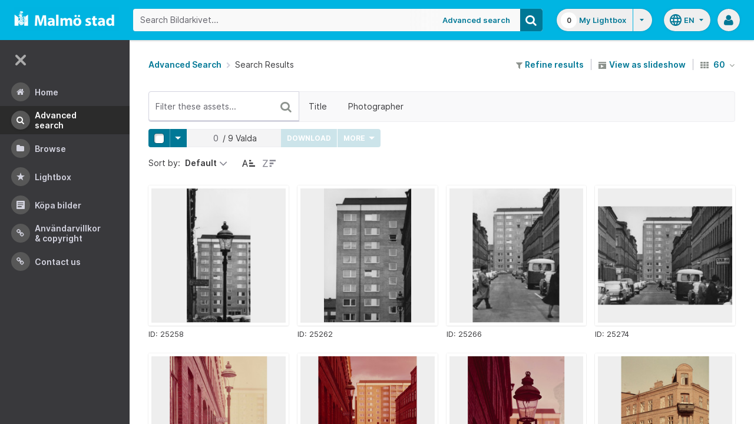

--- FILE ---
content_type: text/html;charset=UTF-8
request_url: https://bildarkivet.malmo.se/asset-bank/action/search?attribute_701=kvarter+Daniel
body_size: 18811
content:








	


<!doctype html>

<!-- Website designed and developed by Bright, www.assetbank.co.uk -->




	
	
		
	











	




<html lang="en" dir="ltr" class="no-js  body--full-width languages-on nav-expanded"> <!--<![endif]-->

















	















<head>
	<title>Bildarkivet | Search Results</title>
	

















		
		
		




























	
	
	
	<meta charset="utf-8" />
	<meta http-equiv="X-UA-Compatible" content="IE=edge,chrome=1">
	<meta name="viewport" content="width=device-width, initial-scale=1.0">

    

	<link rel="stylesheet" type="text/css" media="all" href="/asset-bank/css-cached/N1809780698/css/mainBundle.css" />


	
	
		
		
            <link rel="stylesheet" type="text/css" media="all" href="/asset-bank/css-cached/1206040921/css/standard/colour-scheme.css" />

		
	
	<link rel="stylesheet" type="text/css" media="all" href="/asset-bank/css-cached/1971869286/css/standard/colour-scheme-override.css" />


	<script type="text/javascript" src="/asset-bank/js-cached/1841053887/js/lib-core.js" ></script>

	<script type="text/javascript" src="/asset-bank/js-cached/N716447178/js/jquery-bundle.js" ></script>

	<link rel="stylesheet" type="text/css" media="all" href="/asset-bank/css-cached/N166730662/css/standard/jquery-ui.css" />

    <script type="text/javascript" src="/asset-bank/js-cached/431283069/js/bright-core.js" ></script>


	
   	<script type="text/javascript">
		// Global variable to store date format from app setting (used in datepicker javascript)
		var jqDateFormats = {
			'standard' : 'dd/mm/yy',
			'yearMonth' : 'mm/yy'
		};

		var csrfToken = "UILv1Sl9CGnGv92PsUY2";
		var springCsrfToken = "a8ae2678-74bf-454b-8a42-cdb81bf85cb8";
		var contextUrl = window.location.origin + "/asset-bank";

		
		
		
		
		// when dom ready
		$j(function() {
			
				//initialise quick search autocomplete - BB-AutoComplete - hide this if quicksearch autocomplete disabled!
				if ($j('#searchKeywords').length>0) {
					//initialise jquery autocompleter on search field:
					initJQAutocompleter($j('#searchKeywords'), "");
				}	
			
      		
      		//Initialise toggleable elements
			clickToggle.init();
			navTooltips.init(true, 'ltr');

			
    			outlineFocus.init();
			
		});


	</script>

	<!-- Meta tags -->
	<meta name="keywords" content="Asset Bank" />
<meta name="description" content="Asset Bank" />







	<!-- Global Analytics using analytics.js -->
	<script>
      (function(i,s,o,g,r,a,m){i['GoogleAnalyticsObject']=r;i[r]=i[r]||function(){
        (i[r].q=i[r].q||[]).push(arguments)},i[r].l=1*new Date();a=s.createElement(o),
          m=s.getElementsByTagName(o)[0];a.async=1;a.src=g;m.parentNode.insertBefore(a,m)
      })(window,document,'script','https://www.google-analytics.com/analytics.js','ga');

      ga('create', 'UA-105250946-1', 'auto');
      ga('send', 'pageview');
	</script>





	

	
		
	
	

	
		
		
		
		
		
			
			
			
				
			
		
	
	
	
	

	
	<script type="text/javascript">
		
		function showLoadingMessage() {
			//Create loading message
			var $loadingDialogHTML = $j('<div id="loadingDialog" class="modal modal-show modal--xsmall"><div class="modal-dialog"><div class="modal-content"><div class="modal-body"><div class="modal-loading"><div class="load-spinner"></div><span class="modal-loading__text">Loading assets into workbench...</span></div></div></div></div></div>');
			//Insert in the DOM and launch as a bootstrap modal
			$loadingDialogHTML.appendTo($('body'));
		}

	</script>

<script>NS_CSM_td=294735394;NS_CSM_pd=275116665;NS_CSM_u="/clm10";NS_CSM_col="AAAAAAVnqXKsbIfwjvq9AE0agKNJlgD5MFAEy1SL3PfwrpMEC90z71yhy61cIqZHXUSG4YZLI+h/fUwE5WfpfQee6Oae";</script><script type="text/javascript">function sendTimingInfoInit(){setTimeout(sendTimingInfo,0)}function sendTimingInfo(){var wp=window.performance;if(wp){var c1,c2,t;c1=wp.timing;if(c1){var cm={};cm.ns=c1.navigationStart;if((t=c1.unloadEventStart)>0)cm.us=t;if((t=c1.unloadEventEnd)>0)cm.ue=t;if((t=c1.redirectStart)>0)cm.rs=t;if((t=c1.redirectEnd)>0)cm.re=t;cm.fs=c1.fetchStart;cm.dls=c1.domainLookupStart;cm.dle=c1.domainLookupEnd;cm.cs=c1.connectStart;cm.ce=c1.connectEnd;if((t=c1.secureConnectionStart)>0)cm.scs=t;cm.rqs=c1.requestStart;cm.rss=c1.responseStart;cm.rse=c1.responseEnd;cm.dl=c1.domLoading;cm.di=c1.domInteractive;cm.dcls=c1.domContentLoadedEventStart;cm.dcle=c1.domContentLoadedEventEnd;cm.dc=c1.domComplete;if((t=c1.loadEventStart)>0)cm.ls=t;if((t=c1.loadEventEnd)>0)cm.le=t;cm.tid=NS_CSM_td;cm.pid=NS_CSM_pd;cm.ac=NS_CSM_col;var xhttp=new XMLHttpRequest();if(xhttp){var JSON=JSON||{};JSON.stringify=JSON.stringify||function(ob){var t=typeof(ob);if(t!="object"||ob===null){if(t=="string")ob='"'+ob+'"';return String(ob);}else{var n,v,json=[],arr=(ob&&ob.constructor==Array);for(n in ob){v=ob[n];t=typeof(v);if(t=="string")v='"'+v+'"';else if(t=="object"&&v!==null)v=JSON.stringify(v);json.push((arr?"":'"'+n+'":')+String(v));}return(arr?"[":"{")+String(json)+(arr?"]":"}");}};xhttp.open("POST",NS_CSM_u,true);xhttp.send(JSON.stringify(cm));}}}}if(window.addEventListener)window.addEventListener("load",sendTimingInfoInit,false);else if(window.attachEvent)window.attachEvent("onload",sendTimingInfoInit);else window.onload=sendTimingInfoInit;</script></head>


	
		
	
	



<body id="resultsPage" class="full-width">
	
    


















	

	
		
		<a href="#main-content" class="layout__skip">Skip to main content</a>

		<div class="layout">
			<div class="layout__header">
				


















		
		
		
		
		
		
		   
			
				
			

			


			
            
			
       	  	

			
















<div id="topStrip" class="js-top-strip">
	<!-- coloured strip at top of screen -->
	
</div>


			<!-- Using full width home page -->
			
				
					




<header class="header js-header header--logged-out">

	<a class="header__nav-toggle js-nev-toggle inverted-focus is-on" 
		data-element="js-nev" 
		data-secondary-element="html" 
		data-secondary-class="nav-expanded" 
		data-remember-url="../action/mainNavOpen" 
		aria-label="Main menu"
		role="button"
		href="#"
	>
		<svg xmlns="http://www.w3.org/2000/svg" width="24" height="24" viewBox="0 0 24 24">
			<path fill="none" d="M0 0h24v24H0V0z"/>
			<path fill="currentColor" d="M4 18h16c.55 0 1-.45 1-1s-.45-1-1-1H4c-.55 0-1 .45-1 1s.45 1 1 1zm0-5h16c.55 0 1-.45 1-1s-.45-1-1-1H4c-.55 0-1 .45-1 1s.45 1 1 1zM3 7c0 .55.45 1 1 1h16c.55 0 1-.45 1-1s-.45-1-1-1H4c-.55 0-1 .45-1 1z"/>
		</svg>
	</a>
	
	<!-- Include logo -->
	<div class="header__logo-container js-header-logo-cont clearfix">
		





	
	
		
		
			
			
			
				
			
		
		
		<a href="/asset-bank/action/viewHome"><img src="/asset-bank/images/standard/malmo.png" alt="Malmo" class="logo" id="logoHomeLink" /></a>
		
	


	</div>

	
		<div class="header__search js-header-search-form">
			

















	









<script type="text/javascript">
	
	 
		
		
			var defaultUrl = '../action/keywordChooser';
		
	

	var isEditingKeywords; 

	// If the keyword picker popup was opened to edit keywords on an asset detail page
	if(getUrlParameter('isEditKeyword') === 'true'){
		isEditingKeywords = true; 
	}

	/*
		Open the chooser window
	*/
	function openKeywordChooser(bExpired, lCategoryTypeId, lAttributeId, iIndex, sDefaultFilter, isEditKeyword)
	{

		if (typeof chooserwindow != 'undefined')
		{
			//chooserwindow.close();
		}
	
		sUrl = defaultUrl + '?categoryTypeId=' + lCategoryTypeId + '&attributeId=' + lAttributeId + '&isEditKeyword='+isEditKeyword;
		
		if(iIndex>0)
		{
			sUrl += '&index='+iIndex;
		}
	
		if (bExpired)
		{
			sUrl += '&expired=true';
		}
	
		if (sDefaultFilter != "" && typeof sDefaultFilter != 'undefined')
		{
			sUrl = sUrl + "&filter=" + sDefaultFilter;
		}

	    chooserwindow = open(sUrl, 'keywordwindow', 'resizable=yes,width=825,height=555,left=100,top=30,scrollbars=yes');
		chooserwindow.opener = self;
	}
	
	/*
		Open the Master list
	*/
	function openMasterList(lCategoryTypeId)
	{
		if (typeof listwindow != 'undefined')
		{
			//listwindow.close();
		}
	
		sUrl = '../action/viewAddKeywordPopup?categoryTypeId='+lCategoryTypeId;
	
		listwindow=open(sUrl,'listwindow','resizable=yes,width=825,height=555,left=100,top=30,scrollbars=yes');
		listwindow.location.href = sUrl;
		if (listwindow == null) 
		{
			listwindow.opener = self;
		}
	
	}
	
	
	/*
		Enable/disable buttons as appropriate.
	*/
	function showAddControls(a_sKeywordsField, a_sDelim)
	{
		
		// If editing keywords, use the textarea
		if(isEditingKeywords && hasKeywordsTextArea(a_sKeywordsField)){
			var sKeywords = window.opener.$('.js-keyword-textarea-'+a_sKeywordsField).val();
		}
		else {
			// Read the current keywords string
			var sKeywords = opener.document.getElementById(a_sKeywordsField).value;
		}
	
		// Tokenize 
		var aKeywords = tokenize(sKeywords, a_sDelim);	

		// Disable appropriate buttons
		var aButtons = document.getElementsByName("addbutton");	

		if (typeof aButtons == 'object')
		{
			for (i=0; i < aButtons.length; i++)
			{
				var button = aButtons[i];
				var b = isInList(aButtons[i].id, aKeywords);
				
				if (b)
				{
					button.disabled = "true"
					
					// Firefox
					button.className = "inactive";
				}
			}	
		}
	
	}
	
	
	/*
		Tokenize the given string into an array of words.
		This is a copy of the logic in TaxonomyManager.tokenize.
	*/
	function tokenize(a_sWords, a_sDelim)
	{
		var aWords = a_sWords.split(a_sDelim);
		return aWords;
	}
	
	
	/*
		Return true if the given word is in the list.
	*/
	function isInList(a_sWord, a_aWordList)
	{
		var b = false;
		
		if (typeof a_aWordList == 'object')
		{
			for (var i=0; i < a_aWordList.length; i++)
			{
				if ( a_sWord.toLowerCase() == a_aWordList[i].toLowerCase() )
				{
					b = true;
				}
			}
		}
		return b;
	}
	
	function getUrlParameter(sParam) {
	    var sPageURL = decodeURIComponent(window.location.search.substring(1)),
	        sURLVariables = sPageURL.split('&'),
	        sParameterName,
	        i;

	    for (i = 0; i < sURLVariables.length; i++) {
	        sParameterName = sURLVariables[i].split('=');

	        if (sParameterName[0] === sParam) {
	            return sParameterName[1] === undefined ? true : sParameterName[1];
	        }
	    }
	}

	function addKeyword(a_lAttributeId, a_sWord, a_sDelim, iIndex)
	{	

		var a_sKeywordsField,
		    sKeywords,
		    aKeywords;

		if (a_lAttributeId > 0)
		{
			a_sKeywordsField = "field" + a_lAttributeId;

			if(iIndex>0)
			{
				a_sKeywordsField += "_" + iIndex;
			}
		}
		else
		{
			a_sKeywordsField = "keywords_field";
		}

		if(isEditingKeywords && hasKeywordsTextArea(a_sKeywordsField)){
			// Get the variables from the textarea as opposed to the search input
			sKeywords = window.opener.$('.js-keyword-textarea-'+a_sKeywordsField).val();
		}
		else {
			a_sWord = "\"" + a_sWord + "\"";
			// Append the keyword directly to the field on the opener
			sKeywords = opener.document.getElementById(a_sKeywordsField).value;
		}

		// Tokenize 
	  	aKeywords = tokenize(sKeywords, a_sDelim);

		// Only add it if the word is not already there
		if ( !isInList(a_sWord, aKeywords) ) {
		  	if (sKeywords.length > 0 && sKeywords.substr(sKeywords.length - 1) != a_sDelim){
				sKeywords += a_sDelim;
			}

		  	sKeywords += a_sWord + a_sDelim;

			// Add the values to the input/textarea
			// then refresh the button statuses
			if(isEditingKeywords && hasKeywordsTextArea(a_sKeywordsField)){
				window.opener.$('.js-keyword-textarea-'+a_sKeywordsField).val(sKeywords);
			}
			else {
				window.opener.$('.js-keyword-field-'+a_lAttributeId).each( function(){
					$(this).val(sKeywords);
				});
			}
			showAddControls(a_sKeywordsField, a_sDelim);
		}
	}
	
	/*
		Open an external dictionary window
	*/
	function openExternalDictionary(lAttributeId, sUrl, sDescriptor)
	{
		sPopupUrl = sUrl + '?id=field' + lAttributeId + '&displayId=field_additional' + lAttributeId;
		
		dictwindow=open(sPopupUrl,'dictwindow', sDescriptor);
		dictwindow.location.href = sPopupUrl;
		dictwindow.opener = self;
	}

	function hasKeywordsTextArea(a_sKeywordsField) {
		return window.opener.$('.js-keyword-textarea-'+a_sKeywordsField).length;
	}

</script>









<div class="search__form-wrapper js-search-wrapper">

	<!-- Main search form -->
	<form name="searchForm" method="get" action="/asset-bank/action/quickSearch" class="js-quick-search-form"><input type="hidden" name="CSRF" value="UILv1Sl9CGnGv92PsUY2" />
		<input type="hidden" name="newSearch" value="true"/>
		<input type="hidden" name="quickSearch" value="true"/>
		<input type="hidden" name="includeImplicitCategoryMembers" value="true"/>

		
	  	
		<input class="search__input js-header-search-input inverted-focus" type="text" id="searchKeywords"  name="keywords" value="" placeholder="Search Bildarkivet..." />
		
		
		

		
			
			
			
				<a class="search__adv-link inverted-focus" href="../action/viewLastSearch">Advanced Search</a>
			
		
		<a class="search__adv-link search__adv-link--responsive inverted-focus" href="../action/viewLastSearch">Advanced Search</a>

		
		

		<button id="panoramicSearchButton" class="search__icon button inverted-focus" type="submit" title="Search"><i aria-hidden="true" class="icon-search"></i></button>
	
	</form><!-- End Main Search form -->
    
</div> 


<!-- Featured & Recommended searches -->



		</div>
	

	<div class="header__buttons ">
		
		



		
			<div class="header__lightbox  lightbox js-header-lightbox dropdown ">
				





<input class="js-lightbox-count" type="hidden" name="lightBoxCount" value="0" />
<a href="/asset-bank/action/viewAssetBox" class="lightbox__overview inverted-focus">
	<span class="lightbox__count">
		<span class="lightbox__count__inner js-lightbox-count-label">
			0
		</span>
	</span>
	<span class="lightbox__title">
			
				
				
					My Lightbox
				
			
	</span>
</a>
<a href="#" class="lightbox__toggle inverted-focus" data-dropdown="js-lightbox-dropdown" id="lightbox-dropdown">
	<svg width="7" height="4" viewBox="0 0 7 4" xmlns="http://www.w3.org/2000/svg">
		<path d="M3.5 4L7 0H0z" fill="currentColor" fill-rule="evenodd" />
	</svg>
</a>

<div class="dropdown__panel dropdown__panel--right-align lightbox__menu js-lightbox-dropdown">

	
	
	<!-- Expand/Collapse lightbox view-->
	
		
		<a href="#" class="dropdown__link lbToggle js-lightbox-toggle-view" data-toggle-view-url="/asset-bank/action/toggleAssetboxView?switch=1" title="Switch to expanded view"><i aria-hidden="true"class="icon-expand-lbpanel"></i>
			Expand view</a>
	

</div> <!-- End of .dropdown__panel -->

<script type="text/javascript">
	$(document).ready( function(){
		lightbox.init();
	});
</script>

			</div>
		

		
		
			<div class="header__languages">
				

















	



	<div class="dropdown dropdown--multi-language-bar">
	
		
			
				<a href="#" data-dropdown="js-dropdown-languages" title="Select your language" class="header__languages-button inverted-focus">
					<svg xmlns="http://www.w3.org/2000/svg" width="24" height="24" viewBox="0 0 24 24">
						<path d="M0 0h24v24H0z" fill="none"/>
						<path fill="currentColor" d="M11.99 2C6.47 2 2 6.48 2 12s4.47 10 9.99 10C17.52 22 22 17.52 22 12S17.52 2 11.99 2zm6.93 6h-2.95c-.32-1.25-.78-2.45-1.38-3.56 1.84.63 3.37 1.91 4.33 3.56zM12 4.04c.83 1.2 1.48 2.53 1.91 3.96h-3.82c.43-1.43 1.08-2.76 1.91-3.96zM4.26 14C4.1 13.36 4 12.69 4 12s.1-1.36.26-2h3.38c-.08.66-.14 1.32-.14 2 0 .68.06 1.34.14 2H4.26zm.82 2h2.95c.32 1.25.78 2.45 1.38 3.56-1.84-.63-3.37-1.9-4.33-3.56zm2.95-8H5.08c.96-1.66 2.49-2.93 4.33-3.56C8.81 5.55 8.35 6.75 8.03 8zM12 19.96c-.83-1.2-1.48-2.53-1.91-3.96h3.82c-.43 1.43-1.08 2.76-1.91 3.96zM14.34 14H9.66c-.09-.66-.16-1.32-.16-2 0-.68.07-1.35.16-2h4.68c.09.65.16 1.32.16 2 0 .68-.07 1.34-.16 2zm.25 5.56c.6-1.11 1.06-2.31 1.38-3.56h2.95c-.96 1.65-2.49 2.93-4.33 3.56zM16.36 14c.08-.66.14-1.32.14-2 0-.68-.06-1.34-.14-2h3.38c.16.64.26 1.31.26 2s-.1 1.36-.26 2h-3.38z"/>
					</svg>
					<span class="header__languages-button__code">
						
							
						
							
								en
							
						
					</span>
					<svg width="7" height="4" viewBox="0 0 7 4" xmlns="http://www.w3.org/2000/svg">
						<path d="M3.5 4L7 0H0z" fill="currentColor" fill-rule="evenodd" />
					</svg>
				</a>
			
			
		
		
		<div class="dropdown__panel dropdown__panel--right-align js-dropdown-languages">
			<ul class="option__list">
				
					<li>
						<a href="../action/viewLanguage?language=1&languageRedirectUrl=/action/search?cachedCriteria=1" class="option">
							<span class="option__radio"></span>
							<span class="option__name">
								Swedish
							</span>
							<span class="option__meta">
								sv
							</span>
						</a>
					</li>
				
					<li>
						<a href="../action/viewLanguage?language=100&languageRedirectUrl=/action/search?cachedCriteria=1" class="option">
							<span class="option__radio"><span class="option__radio__dot t-primary-background-colour"></span></span>
							<span class="option__name">
								English
							</span>
							<span class="option__meta">
								en
							</span>
						</a>
					</li>
				
			</ul>
			
		</div>
	</div>





			</div>
		

		
		<a class="header__help-link tip tip--bottom tip--bottom-left inverted-focus" href="https://support.assetbank.co.uk/hc" target="_blank" data-tip="Asset Bank support documentation">
			<i aria-hidden="true" class="icon-question-sign"></i>
		</a>

		
		
		

		
		<div class="header__user-profile dropdown">
			
				
				
					



<a href="#" class="header__user-profile-initials-link inverted-focus" title="User options" data-dropdown="js-user-dropdown">
	<i class="icon-user" aria-hidden="true"></i>
</a>

<ul class="header__user-profile-menu dropdown__list js-user-dropdown">
	<li>
		<a href="/asset-bank/action/viewLogin">
			Admin
		</a>
	</li>
	  
</ul>


				
			
		</div>

	</div>

</header>  <!-- end of header -->


<script type="text/javascript">
	$(document).ready( function(){
		filterAssets.init();

		// Close nav if using mobile
		if (window.innerWidth < 768) {
			$('html').removeClass('nav-expanded');
			$('.js-nev-toggle').removeClass('is-on');
			$('.js-nev').removeClass('is-visible');
		}
	});
</script>


				
				
			


			
						

			</div>
			
			<div class="layout__content">
					
				


















<nav class="layout__nav nev js-nev is-visible">

	<div class="nev__toggle-wrap nev__item">
		<a class="nev__toggle reduced-offset inverted-focus js-nev-toggle is-on" 
			data-remember-url="../action/mainNavOpen" 
			data-element="js-nev" 
			data-secondary-element="html" 
			data-secondary-class="nav-expanded"
			href="#"
		>
			<div class="nev__toggle__icon">
				<span></span>
				<span></span>
				<span></span>
				<span></span>
			</div>
		</a>
	</div>
	
	
	<ul class="nev__menu">
		
        
        <!-- Menu Items -->
        
            
            
              
                
                
                
                
                
					







<li class="nev__item">
	<a class="nev__link reduced-offset inverted-focus " 
		href="/asset-bank/action/viewHome" 
		data-tippy-content="Home"
	>
		<span id="nav_home" class="nev__icon-wrap">
			<i class="icon-menu-home" aria-hidden="true"></i>
		</span>
		<span class="nev__text">
			Home
		</span>
	</a>
</li>
                
            
        
            
            
              
                
                
                
                
                
					







<li class="nev__item">
	<a class="nev__link reduced-offset inverted-focus current" 
		href="/asset-bank/action/viewLastSearch?newSearch=true" 
		data-tippy-content="Advanced Search"
	>
		<span id="nav_search" class="nev__icon-wrap">
			<i class="icon-menu-search" aria-hidden="true"></i>
		</span>
		<span class="nev__text">
			Advanced Search
		</span>
	</a>
</li>
                
            
        
            
            
              
                
                
                
                
                
					







<li class="nev__item">
	<a class="nev__link reduced-offset inverted-focus " 
		href="/asset-bank/action/browseItems?categoryId=-1&amp;categoryTypeId=1" 
		data-tippy-content="Browse"
	>
		<span id="nav_browse" class="nev__icon-wrap">
			<i class="icon-menu-browse" aria-hidden="true"></i>
		</span>
		<span class="nev__text">
			Browse
		</span>
	</a>
</li>
                
            
        
            
            
              
                
                
                
                
                
					







<li class="nev__item">
	<a class="nev__link reduced-offset inverted-focus " 
		href="/asset-bank/action/viewAssetBox" 
		data-tippy-content="Lightbox"
	>
		<span id="nav_lightbox" class="nev__icon-wrap">
			<i class="icon-a-lightbox" aria-hidden="true"></i>
		</span>
		<span class="nev__text">
			Lightbox
		</span>
	</a>
</li>
                
            
        
            
            
              
                  
                    






<li class="nev__item">
	<a href="../action/viewContent?index=2&showTitle=true" id="nav_content_2" 
		
			
				class="nev__link reduced-offset inverted-focus " data-tippy-content="Köpa bilder"
			
			
		>
		
			<span class="nev__icon-wrap"><i class="icon-writing" aria-hidden="true"></i></span>
			<span class="nev__text">
		
			Köpa bilder
		
			</span>
		
	</a>
</li>


                
                
                
                
                
            
        
            
            
              
                
                   
                    






<liclass="nev__item">
	<a class="nev__link reduced-offset inverted-focus" data-tippy-content="Användarvillkor &amp; Copyright" href="https://bildarkivet.malmo.se/asset-bank/action/viewConditions"  >
		
			<span class="nev__icon-wrap">
				<i class="icon-link" aria-hidden="true"></i>
			</span>
			<span class="nev__text">
		 
			Användarvillkor &amp; Copyright
		
			</span>
		
	</a>
</li>

                
                
                
                
            
        
            
            
              
                
                   
                    






<liclass="nev__item">
	<a class="nev__link reduced-offset inverted-focus" data-tippy-content="Contact us" href="https://bildarkivet.malmo.se/asset-bank/action/viewContact"  >
		
			<span class="nev__icon-wrap">
				<i class="icon-link" aria-hidden="true"></i>
			</span>
			<span class="nev__text">
		 
			Contact us
		
			</span>
		
	</a>
</li>

                
                
                
                
            
        

		<li class="nev__item nev__item--responsive">
			<a class="nev__link reduced-offset inverted-focus" href="https://support.assetbank.co.uk/hc" data-tippy-content="Get Help">
				<span class="nev__icon-wrap">
					<i class="icon-question-sign" aria-hidden="true"></i>
				</span>
				<span class="nev__text">
					Get Help
				</span>
			</a>
		</li>

	</ul>
	

	
	
	     
     
    
</nav>


				
				<main role="main" id="main-content" class="layout__main js-scroll-window ">
					












					




					<div class="layout__main__inner">
	

	







	<!-- System messages for the user -->
	<div class="printHide msg__wrapper">
		
	</div>

	<script type="text/javascript">
		$(document).ready( function() {
			if ($('.js-notify-close').length) {
				notify.populateDismissUrls();
				notify.handleNotificationDismiss();
			}
		});
	</script>



				

	



	
	
	
	

	
	
	

	<div class="o-centered-row o-centered-row--distributed m-b-5">
		<div class="o-page-top__left">
			<nav class="breadcrumb m-0">
				
					<a href="viewLastSearch">Advanced Search</a>
					<i aria-hidden="true" class="icon-chevron-right breadcrumb__arrow"></i>
				
				Search Results
			</nav>
		</div>

		<div class="o-page-top__right">
			

	<div class="toolbar">

		<div class="toolbar__section">
			<a href="viewLastSearch?refineSearch=1"><i aria-hidden="true" class="icon-filter"></i> Refine results</a>
		</div>

		
		
			<div class="toolbar__section">
				
				<a href="viewSearchSlideshow?pageSize=60&page=0&returnUrl=%2faction%2fsearch%3fattribute_701%3dkvarter%2bDaniel" class="js-enabled-show" title="View these images as a slideshow">
					<i class="icon-slideshow"></i> View as slideshow
				</a>
			</div>
		
		
		

		
		
			<div class="toolbar__section">
				<form id="searchForm" method="get" action="/asset-bank/action/search" class="js-auto-submit"><input type="hidden" name="CSRF" value="UILv1Sl9CGnGv92PsUY2" />
					<input type="hidden" name="cachedCriteria" value="1"/>	
					<span class="dropdown">
	<a class="tip tip--top tip--capitalise" title="assets per page" data-tip="assets per page" href="#" data-dropdown="js-assets-per-page">
		<i class="icon-th m-r-1"></i>
		60
		<i class="icon-angle-down m-l-1"></i>
	</a>
	<ul class="dropdown__list dropdown__list--small js-assets-per-page">
		
			<input type="radio" name="pageSize" value="60" checked 
				class="dropdown__radio" id="pageSize0" />
			<li>
				<label for="pageSize0" class="is-disabled">
					60
				</label>
			</li>
		
			<input type="radio" name="pageSize" value="120"  
				class="dropdown__radio" id="pageSize1" />
			<li>
				<label for="pageSize1" class="">
					120
				</label>
			</li>
		
			<input type="radio" name="pageSize" value="240"  
				class="dropdown__radio" id="pageSize2" />
			<li>
				<label for="pageSize2" class="">
					240
				</label>
			</li>
		
	</ul>
</span>

				</form>
			</div>
		
	</div>



		</div>
	</div>

	
	
		
		
		









<div class="filter-toolbar filter-toolbar--filter-list">
	<!-- Keywords input -->
	<div class="filter-toolbar__keywords">
		<input class="filter-toolbar__input js-search-filter-keyword-input js-search-filter-input ui-autocomplete-input" data-filter-id="keywords" id="keywords" placeholder="Filter these assets..." type="text" value=""/>

		<div class="filter-toolbar__keywords__icon-wrap">
			<a class="filter-toolbar__keywords__icon reduced-offset js-search-filter-keyword-submit" href="#">
				<i class="icon-search"></i>
			</a>			
			<a class="filter-toolbar__keywords__icon reduced-offset js-search-filter-keyword-cross js-search-filter-remove-cross hidden" data-value="" data-filter-id="keywords" href="#">
				<i class="icon-remove"></i>
			</a>
			<div class="filter-toolbar__keywords__spinner load-spinner js-search-filter-keyword-spinner hidden"></div>
		</div>
		
		
			<script type="text/javascript">
				$(document).ready( function(){
					initJQAutocompleter($('#keywords'), "");
				})
			</script>
		
	</div>

	
	<div class="filter-toolbar__list-wrapper js-search-filter-toolbar-wrapper">

		
		




<ul class="filter-toolbar__list js-search-filter-toggle-list">
	<!-- Attribute list  -->
	
		<li><a
			class="filter-toolbar__toggle reduced-offset js-search-filter-toggle js-search-filter-toggle-3 "
			title="Filter on Title"
			data-target-panel=".js-search-filter-panel-3"
			data-dropdown="js-search-filter-panel-3"
			href="#">Title</a></li>
	
		<li><a
			class="filter-toolbar__toggle reduced-offset js-search-filter-toggle js-search-filter-toggle-702 "
			title="Filter on Photographer"
			data-target-panel=".js-search-filter-panel-702"
			data-dropdown="js-search-filter-panel-702"
			href="#">Photographer</a></li>
	

	<!-- Add filters link -->
	
</ul>



		
		<a class="filter-toolbar__paging-control reduced-offset js-search-filter-paging-arrow is-left is-hidden" href="#">
			<i class="icon-chevron-left"></i>
		</a>

		
		<a class="filter-toolbar__paging-control reduced-offset filter-toolbar__paging-control--right js-search-filter-paging-arrow is-right is-hidden" href="#">
			<i class="icon-chevron-right"></i>
		</a>

	</div>
</div>



















<div class="js-panels-wrapper">

	
		
		

		<div class="filter-toolbar__dropdown-panel   js-search-filter-panel-3">

			<!-- Main label within panel -->
			<label class="filter-toolbar__dropdown-panel__label">
				Title
				
				




			</label>
			<div class="filter-toolbar__dropdown-panel__attribute-column">
				







	
		<div style="position: relative;">
			<input class="js-search-filter-input " data-filter-id="3" id="field3" type="text" value=""/>
		</div>
        












	

	

	

	

	

	



				
					<button class="button js-search-filter-submit js-button-states" data-filter-id="3">
						Filter
					</button>
				
			</div>
			
		</div>
		<span class="filter-toolbar__dropdown-panel__triangle js-search-filter-panel-3-triangle"></span>

	
		
		

		<div class="filter-toolbar__dropdown-panel   js-search-filter-panel-702">

			<!-- Main label within panel -->
			<label class="filter-toolbar__dropdown-panel__label">
				Photographer
				
				




			</label>
			<div class="filter-toolbar__dropdown-panel__attribute-column">
				







	
		<div style="position: relative;">
			<input class="js-search-filter-input " data-filter-id="702" id="field702" type="text" value=""/>
		</div>
        










	
	
	<script type="text/javascript">
		$(function(){
			//Init delimiters
			
				
				
					// default delimiter to nothing
					var delimiters = "";
				
			
			if (autocompleteInputsOnPage()) {
				if (duplicateAutocompleteInputOnPage()) {
					var count = 1;
					var $duplicateAutocompleteFields = $('[id="field702"]');

					$duplicateAutocompleteFields.each( function() {
						$(this).addClass('js-multi-autocomplete-input-'+count);
						initJQAutocompleter($('.js-multi-autocomplete-input-'+count), delimiters, "702", "");
						count++;
					});

				} else {
					initJQAutocompleter($('#field702'), delimiters, "702", "");
				}
			}
		});

		function autocompleteInputsOnPage() {
			return $('#field702').length > 0;
		}

		function duplicateAutocompleteInputOnPage() {
			return $('[id="field702"]').length > 1;
		}
	</script>




	

	

	

	

	

	



				
					<button class="button js-search-filter-submit js-button-states" data-filter-id="702">
						Filter
					</button>
				
			</div>
			
		</div>
		<span class="filter-toolbar__dropdown-panel__triangle js-search-filter-panel-702-triangle"></span>

	
</div>




<div class="toolbar js-active-attribute-filters">
	








<script src="../js/modules/search-filters/searchAttributeFilters.js"></script>
<script type="text/javascript">
  $(document).ready( function() {
    searchAttributeFilters.initActiveFilters();
  });
</script>

</div>

<script src="../js/modules/search-filters/searchAttributeFilters.js"></script>
<script src="../js/modules/scrollPositionRemember.js"></script>
<script src="../js/modules/buttonStates.js"></script>
<script type="text/javascript">
  $(document).ready( function() {
    searchAttributeFilters.init();
    scrollPositionRemember.init();
  	buttonStates.init();
  });
</script>

	

	<div>

		

		<div>
			
				<div class="toolbar toolbar--sticky toolbar--sticky-tags-actions js-toolbar-actions-tags">
					

					<div class="toolbar toolbar--distribute js-toolbar">
						

						
						
						
						
						
						


    


































			 

	
  

  


	
		

	
	<script src="/asset-bank/js/modules/linked-selects.js" type="text/javascript"></script>
	
	<script type="text/javascript" src="/asset-bank/js-cached/N1908657559/js/assetToolbar-bundle.js" ></script>

	
	<script src="../js/lib/validate.js"></script>
	<script src="../js/lib/jquery.form.js"></script>
	<script src="../js/modules/shareEmail.js"></script>
	<script src="../js/modules/shareURL.js"></script>
	<script src="../js/modules/shareBulk.js"></script>
	<script src="../js/modules/buttonStates.js"></script>
	<script src="../js/modules/formErrors.js"></script>
	<script type="text/javascript">
		// Global property that contains cms copy for validation messages
		var shareCopy = {
			'required': 'This field is required.',
			'valid_emails': 'This field must contain one or more valid email addresses.'
		};
	</script>

	
    <script src="../js/lib/jquery.form.js"></script>
	<script src="../js/modules/buttonStates.js"></script>
	<script src="../js/modules/assignChildrenBulk.js"></script>


		<div class="select-tool">

			
			<div class="select-tool__section">
				<span class="dropdown">
					<span class="button__split button__split--square">
						<button disabled class="button button--selector js-selektor-toggle"><span class="button__selector"></span></button><button disabled class="button js-selektor-menu-toggle" data-dropdown="js-selektor-menu">
							<span class="caret-down caret-down--white"></span>
						</button>
					</span>
					<ul class="dropdown__list js-selektor-menu">
						
						

						
						

						<li class="js-hidden-when-less-items-than-page-size">
							<a href="#" class="js-selektor-all">All on this page (<span class="inline js-page-items"></span>)</a>
						</li>
						<li class="js-hidden-when-less-items-than-page-size">
							<a href="#" class="js-selektor-all-results">
								All results (<span class="inline js-total-results"></span>)
							</a>
						</li>
						<li class="js-hidden-when-more-items-than-page-size">
							<a href="#" class="js-selektor-all">All</a>
						</li>
						
						<li><a href="#" class="js-selektor-none">None</a></li>
					</ul>
				</span>
			</div><!--
			--><div class="select-tool__section select-tool__section--selection-count">
				
				<div class="select-tool__section__count-wrapper">
					<span class="select-tool__selection-count js-selection-count tip tip--underneath tip--fixed-width" data-tip="You have assets selected that are not shown on this page">
						<span class="js-selection-count-number">0</span>
					</span> / <span class="js-total-results"></span>
					<span class="select-tool__section__selected">
						valda
					</span>
				</div>
			</div>

			
			<div class="select-tool__section">

				<form name="assetBoxForm" id="actionOnSelected" method="post" action="/asset-bank/action/actionOnSelectedAssets"><input type="hidden" name="CSRF" value="UILv1Sl9CGnGv92PsUY2" />
					
					<input type="hidden" name="source" value="search" />
					<input type="hidden" id="actionOnSelectedAssets" name="actionOnSelectedAssets" />
					<input type="hidden" id="allSelected" name="allSelected" value="0" />
					<input type="hidden" id="allWithSubCategories" name="allWithSubCategories" value="0" />

					
						
						
							
						
						
					
					<input type="hidden" name="returnUrl" value="%2Faction%2Fsearch%3Fattribute_701%3Dkvarter%2BDaniel%26cachedCriteria%3D1" />

					
					
					
					<div class="button-bar button-bar--square js-button-bar is-disabled">
						
						
							<a href="#" class="button js-bulk-action" id="downloadSelected" data-action-id="1">
								Download
							</a>
						

						
						
						
						
						
						
						
						
							<div class="dropdown last">
								<a href="#" class="button last" data-dropdown="js-dropdown-actions"  title="More actions on selected assets" onclick="return false;">
									More
									<span class="caret-down caret-down--white"></span>
								</a>
								
								<ul class="dropdown__list dropdown__list--right-edge-mobile js-dropdown-actions">
									<li>
										
										
									</li>
									
									<li><a href="#" class="js-bulk-action" data-action-id="14">Add to Lightbox</a></li>
									<li><a href="#" class="js-bulk-action" data-action-id="3">Remove from Lightbox</a></li>
									
									
								</ul>
							</div>
						
					</div>
										
				</form>
			</div>

		</div>


	






















<div id="shareModal" class="modal modal--small modal--slide modal--fade" tabindex="-1" role="dialog">
    <div class="modal-dialog">
        <div class="modal-content">
            <div class="modal-header o-centered-row o-centered-row--distributed">
                <h2>Loading...</h2>
                <a href="#" data-dismiss="modal" class="modal-header__close js-modal-close"><img src="../images/standard/icon/close-dark.svg" alt="Close" width="24" height="24"/></a>
            </div>
            <div class="modal-body">
                <div class="modal-loading"><div class="load-spinner"></div><span class="modal-loading__text">Loading...</span></div>
            </div>
        </div><!-- end of modal-content -->
    </div><!-- end of modal-dialog -->
</div>

	






















<div id="assignChildrenModal" class="modal modal--small modal--slide modal--fade" tabindex="-1" role="dialog">
    <div class="modal-dialog">
        <div class="modal-content">
            <div class="modal-header o-centered-row o-centered-row--distributed">
                <h2>Loading...</h2>
                <a href="#" data-dismiss="modal" class="modal-header__close js-modal-close"><img src="../images/standard/icon/close-dark.svg" alt="Close" width="24" height="24"/></a>
            </div>
            <div class="modal-body">
                <div class="modal-loading"><div class="load-spinner"></div><span class="modal-loading__text">Loading...</span></div>
            </div>
        </div><!-- end of modal-content -->
    </div><!-- end of modal-dialog -->
</div>

	
	
		<!-- container for notification loaded via ajax after a share -->
		<div class="js-notifications msg__floater"></div>
	


	<script type="text/javascript">

      // Setup settings object for bulkActions module, containing stuff we need from the jsp
      var bulkActionsSettings = {
        totalResults: 9,
        totalResultsIncludingSubCategories: 9,
        pageItems: 9,
        actions: {
          downloadAction: '1',
          addToLightboxAction: '14',
          editInWorkbenchAction: '13',
          shareByEmailAction: '18',
          shareByUrlAction: '19',
          actionCheckAssignChildren: '20'
        },
        messages: {
          confirmDownloadLimitMessage: 'There is a limit of 2000 on the number of assets that can be downloaded directly. Proceed with downloading the first 2000 assets?',
          confirmAddAllLimitMessage: 'There is a limit of 500 on the number of assets that can be added to a Lightbox. Proceed with adding the first 500 assets to the Lightbox?',
        },
        limits: {
          downloadAllLimit: 2000,
          addAllToLightboxLimit: 500
        }
      };

      // on dom ready
      $(function() {
        bulkActions.init(bulkActionsSettings);
      });

      function relateSelectedAssets(formData) {
        assignChildrenBulk.bulkAssignChildren(formData, 21);
      }

	</script>


						
						

						
						
							
								
								
	

<input type="hidden" class="js-sort-area-id" value="1" />


<div class="search-sort js-sort-filter is-loading">

	<div class="load-spinner"></div>

	<div class="search-sort__wrapper">
		<label class="search-sort__label" for="sortSelect">
			Sort by:
		</label>
		<a class="flex-center" href="#" data-dropdown="js-sort-by-dropdown">
			<span class="search-sort__sorting-by-link js-current-sort-label">
				<span class="search-sort__label-loading"></span>
			</span>
			<i class="icon-angle-down m-l-1"></i>
		</a>

		
		

		<input type="hidden" name="sortAttributeId" value="0" class="js-sort-by-hidden" />

		<ul class="dropdown__panel dropdown__panel--scroll dropdown__panel--right-align js-sort-by-dropdown">
			<li>
				<a class="option js-sort-by-link" href="#" data-sort-attr="0">
				<span class="option__name">
					
						
						
							Default
						
					
				</span>
				</a>
			</li>
			
			<li>
				<a class="option js-sort-by-link" href="#" data-sort-attr="-1">
					<span class="option__name">Number of Views</span>
				</a>
			</li>
			<li>
				<a class="option js-sort-by-link" href="#" data-sort-attr="-2">
					<span class="option__name">Number of Downloads</span>
				</a>
			</li>
			
			<!-- Iterate over additional attributes -->
			
				<li>
					<a class="option js-sort-by-link" href="#" data-sort-attr="703">
						<span class="option__name">Archive collection</span>
					</a>
				</li>
			
				<li>
					<a class="option js-sort-by-link" href="#" data-sort-attr="707">
						<span class="option__name">City</span>
					</a>
				</li>
			
				<li>
					<a class="option js-sort-by-link" href="#" data-sort-attr="705">
						<span class="option__name">Date when image were taken</span>
					</a>
				</li>
			
				<li>
					<a class="option js-sort-by-link" href="#" data-sort-attr="2">
						<span class="option__name">ID</span>
					</a>
				</li>
			
				<li>
					<a class="option js-sort-by-link" href="#" data-sort-attr="702">
						<span class="option__name">Photographer</span>
					</a>
				</li>
			
				<li>
					<a class="option js-sort-by-link" href="#" data-sort-attr="706">
						<span class="option__name">Street, location</span>
					</a>
				</li>
			
				<li>
					<a class="option js-sort-by-link" href="#" data-sort-attr="3">
						<span class="option__name">Title</span>
					</a>
				</li>
			
		</ul>

		
		<label class="search-sort__toggle hover-help hover-help--sorting" for="sort-ascend">
			<input type="radio" name="sortDescending" value="false" checked="checked" id="sort-ascend" class="search-sort__radio search-sort__radio--ascending js-sort-order-toggle has-focus-target" />
			<i aria-hidden="true" class="icon-ascending focus-target"></i>
			<em><strong>Ascending:</strong> Small to large <br> Oldest to newest<br> A to Z</em>
		</label>

		<label class="search-sort__toggle hover-help hover-help--sorting" for="sort-descend">
			<input type="radio" name="sortDescending" value="true" id="sort-descend" class="search-sort__radio search-sort__radio--descending js-sort-order-toggle has-focus-target" />
			<i aria-hidden="true" class="icon-descending focus-target"></i>
			<em><strong>Descending:</strong> Large to small <br> Newest to oldest<br> Z to A</em>
		</label>
	</div>
	<span class="search-sort__message msg-confirm msg--notify js-sort-message">Sorted!</span>
</div>

<script type="text/javascript" src="../js/modules/search-filters/searchSort.js"></script>
<script type="text/javascript">
	$(document).ready( function() {
		searchSort.init();
	});
</script>

							
							
						
					</div>
				</div>
			

			
			
			


<div class="empty-state js-empty-state hidden ">

 	
 	
 	

	<input class="js-has-browse-category" type="hidden" value="">
	<input class="js-empty-state-type" type="hidden" value="search">
	<input class="js-has-search-query" type="hidden" value="">
	<input class="js-should-show-assets-from-sub-folder" type="hidden" value="false">
	<input class="js-should-show-assets-from-sub-cat" type="hidden" value="false">


	<img class="empty-state__icon js-no-results-icon " src="../images/standard/icon/icon-empty-search.svg" width="192" height="192"/><img class="empty-state__icon js-empty-folder-icon hidden" src="../images/standard/icon/icon-empty-folder.svg" width="192" height="192"/><!--
 --><div class="empty-state__messaging">

 		
 		<div class="js-empty-state-message js-empty-state-message-over-filter hidden">
			<h2>
				Looks like those filters don&#39;t  match any assets
			</h2>
			<p>
				Try a more generic search term, or clear any filters you may have.
			</p>
 		</div>
 		

		
 		<div class="js-empty-state-message js-empty-state-message-no-results hidden">
			<h2>
				
					
					
						Your search did not match any assets
					
				
			</h2>
			<p>
				Try a more generic search term, or clear any filters you may have.
			</p>	
 		</div>

 		
 		<div class="js-empty-state-message js-empty-state-message-empty-folder hidden">
			<h2>
				There are no assets here
			</h2>
			<div class="toolbar">
				<div class="toolbar__section">
					<a href="javascript:history.go(-1)">Go back</a>
				</div>
				<div class="toolbar__section">
					
				</div>
			</div>	
 		</div>

 	</div>
</div>

<script type="text/javascript" src="../js/modules/emptyState.js"></script>
<script type="text/javascript">
	$(document).ready( function(){
		emptyState.init();
	});
</script>


			<div class="js-asset-search-results m-t-3">
				













    
    
        <ul id="assetsList" class="panel__list  js-asset-collection">
    


    
        























    








    
    
    
        <li class="panel js-panel js-add-remove asset">
            <div class="panel__thumb">

                













    




    





    



    




















	







    


    









    
        <a id="thumbnail-asset-link-25258"
            href="viewAsset?id=25258&amp;index=0&amp;total=9&amp;view=viewSearchItem" 
            class="panel__img-wrap js-scroll-remember-trigger  " 
            
             
            data-asset-id='25258'
        >
    
    


    
    
    
        

















	
		<span class="asset-thumbnail">
			<img src="https://bildarkivet.malmo.se/asset-bank/servlet/file?contentDispositionFilename=MjAxNDk3.jpg-s.jpg&signature=[base64]&contentDisposition=inline&lastModified=2017-06-01T09:45:30.993Z&contentIdentifier=1d7/NDk3.jpg-s7.jpg&contentStoreIdentifier=3"
				class="asset-thumbnail__image  js-draggable-thumb"
				
				
				
				data-asset-id="25258"
				
			/>

			
			    
			    
			    
			
		</span>
	
	


    

    


    
        </a>
    
    


                
                    






	



	


	


	



<div class="panel__selector" data-asset-id="25258">
	<input type="checkbox" class="feckbox__input js-asset-checkbox" name="selectedAssetIds" id="selectAsset25258" value="25258" />
	<label for="selectAsset25258" class="feckbox__label feckbox__label--big" id="label-selectAsset25258" >
		<span class="feckbox__box"></span>
	</label>
</div>
                

                <div class="panel__buttons">
                    










    
    
        
            
                
                    
                    
                        
                    
                
                
                
                
            
            
                <a href="../action/viewDownloadImage?b_downloadOriginal=true&id=25258" class="panel__dl-btn rndbtn tip tip--outline" data-tip="Download" rel="nofollow">
			        <span class="rndbtn__btn">
			            <i class="icon-download2"></i>
			        </span>
                </a>
            
        
    





                    












	


	

	
		
			<a rel="nofollow" id="ajaxAddToLightbox25258" class="panel__add-btn rndbtn rndbtn--flip tip tip--outline js-add-to-lightbox hidden js-lightbox-lazy-link" data-href="../action/addToAssetBox?id=25258&amp;&CSRF=UILv1Sl9CGnGv92PsUY2" data-tip="Add to Lightbox" data-asset-id="25258">
				<span class="rndbtn__flip-wrap">
					<span class="rndbtn__btn">
						<i aria-hidden="true" class="icon-add-lightbox"></i>
					</span>
					<span class="rndbtn__btn rndbtn__btn--backface">
						<i aria-hidden="true" class="icon-remove-lightbox"></i>
					</span>
				</span>
			</a>
		
		
	


	
	
	

	

	
		
			<a rel="nofollow" data-href="../action/removeFromAssetBox?id=25258&amp;&CSRF=UILv1Sl9CGnGv92PsUY2" id="ajaxRemoveFromLightbox25258" class="panel__remove-btn rndbtn rndbtn--flip tip tip--outline js-remove-from-lightbox hidden js-lightbox-lazy-link" data-asset-id="25258" data-tip="Remove from Lightbox">
				<span class="rndbtn__flip-wrap">
					<span class="rndbtn__btn">
						<i aria-hidden="true" class="icon-remove-lightbox"></i>
					</span>
					<span class="rndbtn__btn rndbtn__btn--backface">
						<i aria-hidden="true" class="icon-add-lightbox"></i>
					</span>
				</span>
			</a>
		
		
		
	


                </div>

                




	




<div class="panel__flags">						
	
	
	
	
	
	
	

</div>	

            </div>	<!-- end of panel__thumb -->

            <div class="panel__meta">
                















	





<div class="panel__rating-views">
	
	
	
	
		

		
		
	
				

</div>
                









	







	



	
	
		<ul class="panel__attributes">
			
				
					<li>
						
					
							ID: 25258
									  
						
					</li>
				
			
				
			
					
			
		

		
			
		

		
		</ul>

		
		
			

				
			
		
			
		  
	
	






            </div>
        </li>
    

    
        























    








    
    
    
        <li class="panel js-panel js-add-remove asset">
            <div class="panel__thumb">

                













    




    





    



    




















	







    


    









    
        <a id="thumbnail-asset-link-25262"
            href="viewAsset?id=25262&amp;index=1&amp;total=9&amp;view=viewSearchItem" 
            class="panel__img-wrap js-scroll-remember-trigger  " 
            
             
            data-asset-id='25262'
        >
    
    


    
    
    
        

















	
		<span class="asset-thumbnail">
			<img src="https://bildarkivet.malmo.se/asset-bank/servlet/file?contentDispositionFilename=MjAxNTIx.jpg-s.jpg&signature=[base64]&contentDisposition=inline&lastModified=2017-06-01T09:45:38.805Z&contentIdentifier=5db/NTIx.jpg-s7.jpg&contentStoreIdentifier=3"
				class="asset-thumbnail__image  js-draggable-thumb"
				
				
				
				data-asset-id="25262"
				
			/>

			
			    
			    
			    
			
		</span>
	
	


    

    


    
        </a>
    
    


                
                    






	



	


	


	



<div class="panel__selector" data-asset-id="25262">
	<input type="checkbox" class="feckbox__input js-asset-checkbox" name="selectedAssetIds" id="selectAsset25262" value="25262" />
	<label for="selectAsset25262" class="feckbox__label feckbox__label--big" id="label-selectAsset25262" >
		<span class="feckbox__box"></span>
	</label>
</div>
                

                <div class="panel__buttons">
                    










    
    
        
            
                
                    
                    
                        
                    
                
                
                
                
            
            
                <a href="../action/viewDownloadImage?b_downloadOriginal=true&id=25262" class="panel__dl-btn rndbtn tip tip--outline" data-tip="Download" rel="nofollow">
			        <span class="rndbtn__btn">
			            <i class="icon-download2"></i>
			        </span>
                </a>
            
        
    





                    












	


	

	
		
			<a rel="nofollow" id="ajaxAddToLightbox25262" class="panel__add-btn rndbtn rndbtn--flip tip tip--outline js-add-to-lightbox hidden js-lightbox-lazy-link" data-href="../action/addToAssetBox?id=25262&amp;&CSRF=UILv1Sl9CGnGv92PsUY2" data-tip="Add to Lightbox" data-asset-id="25262">
				<span class="rndbtn__flip-wrap">
					<span class="rndbtn__btn">
						<i aria-hidden="true" class="icon-add-lightbox"></i>
					</span>
					<span class="rndbtn__btn rndbtn__btn--backface">
						<i aria-hidden="true" class="icon-remove-lightbox"></i>
					</span>
				</span>
			</a>
		
		
	


	
	
	

	

	
		
			<a rel="nofollow" data-href="../action/removeFromAssetBox?id=25262&amp;&CSRF=UILv1Sl9CGnGv92PsUY2" id="ajaxRemoveFromLightbox25262" class="panel__remove-btn rndbtn rndbtn--flip tip tip--outline js-remove-from-lightbox hidden js-lightbox-lazy-link" data-asset-id="25262" data-tip="Remove from Lightbox">
				<span class="rndbtn__flip-wrap">
					<span class="rndbtn__btn">
						<i aria-hidden="true" class="icon-remove-lightbox"></i>
					</span>
					<span class="rndbtn__btn rndbtn__btn--backface">
						<i aria-hidden="true" class="icon-add-lightbox"></i>
					</span>
				</span>
			</a>
		
		
		
	


                </div>

                




	




<div class="panel__flags">						
	
	
	
	
	
	
	

</div>	

            </div>	<!-- end of panel__thumb -->

            <div class="panel__meta">
                



















<div class="panel__rating-views">
	
	
	
	
		

		
		
	
				

</div>
                









	







	



	
	
		<ul class="panel__attributes">
			
				
					<li>
						
					
							ID: 25262
									  
						
					</li>
				
			
				
			
					
			
		

		
			
		

		
		</ul>

		
		
			

				
			
		
			
		  
	
	






            </div>
        </li>
    

    
        























    








    
    
    
        <li class="panel js-panel js-add-remove asset">
            <div class="panel__thumb">

                













    




    





    



    




















	







    


    









    
        <a id="thumbnail-asset-link-25266"
            href="viewAsset?id=25266&amp;index=2&amp;total=9&amp;view=viewSearchItem" 
            class="panel__img-wrap js-scroll-remember-trigger  " 
            
             
            data-asset-id='25266'
        >
    
    


    
    
    
        

















	
		<span class="asset-thumbnail">
			<img src="https://bildarkivet.malmo.se/asset-bank/servlet/file?contentDispositionFilename=MjAxNTQ2.jpg-s.jpg&signature=[base64]&contentDisposition=inline&lastModified=2017-06-01T09:45:47.102Z&contentIdentifier=331/NTQ2.jpg-s6.jpg&contentStoreIdentifier=3"
				class="asset-thumbnail__image  js-draggable-thumb"
				
				
				
				data-asset-id="25266"
				
			/>

			
			    
			    
			    
			
		</span>
	
	


    

    


    
        </a>
    
    


                
                    






	



	


	


	



<div class="panel__selector" data-asset-id="25266">
	<input type="checkbox" class="feckbox__input js-asset-checkbox" name="selectedAssetIds" id="selectAsset25266" value="25266" />
	<label for="selectAsset25266" class="feckbox__label feckbox__label--big" id="label-selectAsset25266" >
		<span class="feckbox__box"></span>
	</label>
</div>
                

                <div class="panel__buttons">
                    










    
    
        
            
                
                    
                    
                        
                    
                
                
                
                
            
            
                <a href="../action/viewDownloadImage?b_downloadOriginal=true&id=25266" class="panel__dl-btn rndbtn tip tip--outline" data-tip="Download" rel="nofollow">
			        <span class="rndbtn__btn">
			            <i class="icon-download2"></i>
			        </span>
                </a>
            
        
    





                    












	


	

	
		
			<a rel="nofollow" id="ajaxAddToLightbox25266" class="panel__add-btn rndbtn rndbtn--flip tip tip--outline js-add-to-lightbox hidden js-lightbox-lazy-link" data-href="../action/addToAssetBox?id=25266&amp;&CSRF=UILv1Sl9CGnGv92PsUY2" data-tip="Add to Lightbox" data-asset-id="25266">
				<span class="rndbtn__flip-wrap">
					<span class="rndbtn__btn">
						<i aria-hidden="true" class="icon-add-lightbox"></i>
					</span>
					<span class="rndbtn__btn rndbtn__btn--backface">
						<i aria-hidden="true" class="icon-remove-lightbox"></i>
					</span>
				</span>
			</a>
		
		
	


	
	
	

	

	
		
			<a rel="nofollow" data-href="../action/removeFromAssetBox?id=25266&amp;&CSRF=UILv1Sl9CGnGv92PsUY2" id="ajaxRemoveFromLightbox25266" class="panel__remove-btn rndbtn rndbtn--flip tip tip--outline js-remove-from-lightbox hidden js-lightbox-lazy-link" data-asset-id="25266" data-tip="Remove from Lightbox">
				<span class="rndbtn__flip-wrap">
					<span class="rndbtn__btn">
						<i aria-hidden="true" class="icon-remove-lightbox"></i>
					</span>
					<span class="rndbtn__btn rndbtn__btn--backface">
						<i aria-hidden="true" class="icon-add-lightbox"></i>
					</span>
				</span>
			</a>
		
		
		
	


                </div>

                




	




<div class="panel__flags">						
	
	
	
	
	
	
	

</div>	

            </div>	<!-- end of panel__thumb -->

            <div class="panel__meta">
                



















<div class="panel__rating-views">
	
	
	
	
		

		
		
	
				

</div>
                









	







	



	
	
		<ul class="panel__attributes">
			
				
					<li>
						
					
							ID: 25266
									  
						
					</li>
				
			
				
			
					
			
		

		
			
		

		
		</ul>

		
		
			

				
			
		
			
		  
	
	






            </div>
        </li>
    

    
        























    








    
    
    
        <li class="panel js-panel js-add-remove asset">
            <div class="panel__thumb">

                













    




    





    



    




















	







    


    









    
        <a id="thumbnail-asset-link-25274"
            href="viewAsset?id=25274&amp;index=3&amp;total=9&amp;view=viewSearchItem" 
            class="panel__img-wrap js-scroll-remember-trigger  " 
            
             
            data-asset-id='25274'
        >
    
    


    
    
    
        

















	
		<span class="asset-thumbnail">
			<img src="https://bildarkivet.malmo.se/asset-bank/servlet/file?contentDispositionFilename=MjAxNTk2.jpg-s.jpg&signature=[base64]&contentDisposition=inline&lastModified=2017-06-01T09:46:03.414Z&contentIdentifier=796/xNTk2.jpg-s.jpg&contentStoreIdentifier=3"
				class="asset-thumbnail__image  js-draggable-thumb"
				
				
				
				data-asset-id="25274"
				
			/>

			
			    
			    
			    
			
		</span>
	
	


    

    


    
        </a>
    
    


                
                    






	



	


	


	



<div class="panel__selector" data-asset-id="25274">
	<input type="checkbox" class="feckbox__input js-asset-checkbox" name="selectedAssetIds" id="selectAsset25274" value="25274" />
	<label for="selectAsset25274" class="feckbox__label feckbox__label--big" id="label-selectAsset25274" >
		<span class="feckbox__box"></span>
	</label>
</div>
                

                <div class="panel__buttons">
                    










    
    
        
            
                
                    
                    
                        
                    
                
                
                
                
            
            
                <a href="../action/viewDownloadImage?b_downloadOriginal=true&id=25274" class="panel__dl-btn rndbtn tip tip--outline" data-tip="Download" rel="nofollow">
			        <span class="rndbtn__btn">
			            <i class="icon-download2"></i>
			        </span>
                </a>
            
        
    





                    












	


	

	
		
			<a rel="nofollow" id="ajaxAddToLightbox25274" class="panel__add-btn rndbtn rndbtn--flip tip tip--outline js-add-to-lightbox hidden js-lightbox-lazy-link" data-href="../action/addToAssetBox?id=25274&amp;&CSRF=UILv1Sl9CGnGv92PsUY2" data-tip="Add to Lightbox" data-asset-id="25274">
				<span class="rndbtn__flip-wrap">
					<span class="rndbtn__btn">
						<i aria-hidden="true" class="icon-add-lightbox"></i>
					</span>
					<span class="rndbtn__btn rndbtn__btn--backface">
						<i aria-hidden="true" class="icon-remove-lightbox"></i>
					</span>
				</span>
			</a>
		
		
	


	
	
	

	

	
		
			<a rel="nofollow" data-href="../action/removeFromAssetBox?id=25274&amp;&CSRF=UILv1Sl9CGnGv92PsUY2" id="ajaxRemoveFromLightbox25274" class="panel__remove-btn rndbtn rndbtn--flip tip tip--outline js-remove-from-lightbox hidden js-lightbox-lazy-link" data-asset-id="25274" data-tip="Remove from Lightbox">
				<span class="rndbtn__flip-wrap">
					<span class="rndbtn__btn">
						<i aria-hidden="true" class="icon-remove-lightbox"></i>
					</span>
					<span class="rndbtn__btn rndbtn__btn--backface">
						<i aria-hidden="true" class="icon-add-lightbox"></i>
					</span>
				</span>
			</a>
		
		
		
	


                </div>

                




	




<div class="panel__flags">						
	
	
	
	
	
	
	

</div>	

            </div>	<!-- end of panel__thumb -->

            <div class="panel__meta">
                



















<div class="panel__rating-views">
	
	
	
	
		

		
		
	
				

</div>
                









	







	



	
	
		<ul class="panel__attributes">
			
				
					<li>
						
					
							ID: 25274
									  
						
					</li>
				
			
				
			
					
			
		

		
			
		

		
		</ul>

		
		
			

				
			
		
			
		  
	
	






            </div>
        </li>
    

    
        























    








    
    
    
        <li class="panel js-panel js-add-remove asset">
            <div class="panel__thumb">

                













    




    





    



    




















	







    


    









    
        <a id="thumbnail-asset-link-26607"
            href="viewAsset?id=26607&amp;index=4&amp;total=9&amp;view=viewSearchItem" 
            class="panel__img-wrap js-scroll-remember-trigger  " 
            
             
            data-asset-id='26607'
        >
    
    


    
    
    
        

















	
		<span class="asset-thumbnail">
			<img src="https://bildarkivet.malmo.se/asset-bank/servlet/file?contentDispositionFilename=MjA5ODkw.jpg-s.jpg&signature=[base64]&contentDisposition=inline&lastModified=2017-06-01T10:57:34.880Z&contentIdentifier=1dc/Dkw.jpg-s26.jpg&contentStoreIdentifier=3"
				class="asset-thumbnail__image  js-draggable-thumb"
				
				
				
				data-asset-id="26607"
				
			/>

			
			    
			    
			    
			
		</span>
	
	


    

    


    
        </a>
    
    


                
                    






	



	


	


	



<div class="panel__selector" data-asset-id="26607">
	<input type="checkbox" class="feckbox__input js-asset-checkbox" name="selectedAssetIds" id="selectAsset26607" value="26607" />
	<label for="selectAsset26607" class="feckbox__label feckbox__label--big" id="label-selectAsset26607" >
		<span class="feckbox__box"></span>
	</label>
</div>
                

                <div class="panel__buttons">
                    










    
    
        
            
                
                    
                    
                        
                    
                
                
                
                
            
            
                <a href="../action/viewDownloadImage?b_downloadOriginal=true&id=26607" class="panel__dl-btn rndbtn tip tip--outline" data-tip="Download" rel="nofollow">
			        <span class="rndbtn__btn">
			            <i class="icon-download2"></i>
			        </span>
                </a>
            
        
    





                    












	


	

	
		
			<a rel="nofollow" id="ajaxAddToLightbox26607" class="panel__add-btn rndbtn rndbtn--flip tip tip--outline js-add-to-lightbox hidden js-lightbox-lazy-link" data-href="../action/addToAssetBox?id=26607&amp;&CSRF=UILv1Sl9CGnGv92PsUY2" data-tip="Add to Lightbox" data-asset-id="26607">
				<span class="rndbtn__flip-wrap">
					<span class="rndbtn__btn">
						<i aria-hidden="true" class="icon-add-lightbox"></i>
					</span>
					<span class="rndbtn__btn rndbtn__btn--backface">
						<i aria-hidden="true" class="icon-remove-lightbox"></i>
					</span>
				</span>
			</a>
		
		
	


	
	
	

	

	
		
			<a rel="nofollow" data-href="../action/removeFromAssetBox?id=26607&amp;&CSRF=UILv1Sl9CGnGv92PsUY2" id="ajaxRemoveFromLightbox26607" class="panel__remove-btn rndbtn rndbtn--flip tip tip--outline js-remove-from-lightbox hidden js-lightbox-lazy-link" data-asset-id="26607" data-tip="Remove from Lightbox">
				<span class="rndbtn__flip-wrap">
					<span class="rndbtn__btn">
						<i aria-hidden="true" class="icon-remove-lightbox"></i>
					</span>
					<span class="rndbtn__btn rndbtn__btn--backface">
						<i aria-hidden="true" class="icon-add-lightbox"></i>
					</span>
				</span>
			</a>
		
		
		
	


                </div>

                




	




<div class="panel__flags">						
	
	
	
	
	
	
	

</div>	

            </div>	<!-- end of panel__thumb -->

            <div class="panel__meta">
                



















<div class="panel__rating-views">
	
	
	
	
		

		
		
	
				

</div>
                









	







	



	
	
		<ul class="panel__attributes">
			
				
					<li>
						
					
							ID: 26607
									  
						
					</li>
				
			
				
			
					
			
		

		
			
		

		
		</ul>

		
		
			

				
			
		
			
		  
	
	






            </div>
        </li>
    

    
        























    








    
    
    
        <li class="panel js-panel js-add-remove asset">
            <div class="panel__thumb">

                













    




    





    



    




















	







    


    









    
        <a id="thumbnail-asset-link-26608"
            href="viewAsset?id=26608&amp;index=5&amp;total=9&amp;view=viewSearchItem" 
            class="panel__img-wrap js-scroll-remember-trigger  " 
            
             
            data-asset-id='26608'
        >
    
    


    
    
    
        

















	
		<span class="asset-thumbnail">
			<img src="https://bildarkivet.malmo.se/asset-bank/servlet/file?contentDispositionFilename=MjA5ODk2.jpg-s.jpg&signature=[base64]&contentDisposition=inline&lastModified=2017-06-01T10:57:37.255Z&contentIdentifier=7ea/ODk2.jpg-s7.jpg&contentStoreIdentifier=3"
				class="asset-thumbnail__image  js-draggable-thumb"
				
				
				
				data-asset-id="26608"
				
			/>

			
			    
			    
			    
			
		</span>
	
	


    

    


    
        </a>
    
    


                
                    






	



	


	


	



<div class="panel__selector" data-asset-id="26608">
	<input type="checkbox" class="feckbox__input js-asset-checkbox" name="selectedAssetIds" id="selectAsset26608" value="26608" />
	<label for="selectAsset26608" class="feckbox__label feckbox__label--big" id="label-selectAsset26608" >
		<span class="feckbox__box"></span>
	</label>
</div>
                

                <div class="panel__buttons">
                    










    
    
        
            
                
                    
                    
                        
                    
                
                
                
                
            
            
                <a href="../action/viewDownloadImage?b_downloadOriginal=true&id=26608" class="panel__dl-btn rndbtn tip tip--outline" data-tip="Download" rel="nofollow">
			        <span class="rndbtn__btn">
			            <i class="icon-download2"></i>
			        </span>
                </a>
            
        
    





                    












	


	

	
		
			<a rel="nofollow" id="ajaxAddToLightbox26608" class="panel__add-btn rndbtn rndbtn--flip tip tip--outline js-add-to-lightbox hidden js-lightbox-lazy-link" data-href="../action/addToAssetBox?id=26608&amp;&CSRF=UILv1Sl9CGnGv92PsUY2" data-tip="Add to Lightbox" data-asset-id="26608">
				<span class="rndbtn__flip-wrap">
					<span class="rndbtn__btn">
						<i aria-hidden="true" class="icon-add-lightbox"></i>
					</span>
					<span class="rndbtn__btn rndbtn__btn--backface">
						<i aria-hidden="true" class="icon-remove-lightbox"></i>
					</span>
				</span>
			</a>
		
		
	


	
	
	

	

	
		
			<a rel="nofollow" data-href="../action/removeFromAssetBox?id=26608&amp;&CSRF=UILv1Sl9CGnGv92PsUY2" id="ajaxRemoveFromLightbox26608" class="panel__remove-btn rndbtn rndbtn--flip tip tip--outline js-remove-from-lightbox hidden js-lightbox-lazy-link" data-asset-id="26608" data-tip="Remove from Lightbox">
				<span class="rndbtn__flip-wrap">
					<span class="rndbtn__btn">
						<i aria-hidden="true" class="icon-remove-lightbox"></i>
					</span>
					<span class="rndbtn__btn rndbtn__btn--backface">
						<i aria-hidden="true" class="icon-add-lightbox"></i>
					</span>
				</span>
			</a>
		
		
		
	


                </div>

                




	




<div class="panel__flags">						
	
	
	
	
	
	
	

</div>	

            </div>	<!-- end of panel__thumb -->

            <div class="panel__meta">
                



















<div class="panel__rating-views">
	
	
	
	
		

		
		
	
				

</div>
                









	







	



	
	
		<ul class="panel__attributes">
			
				
					<li>
						
					
							ID: 26608
									  
						
					</li>
				
			
				
			
					
			
		

		
			
		

		
		</ul>

		
		
			

				
			
		
			
		  
	
	






            </div>
        </li>
    

    
        























    








    
    
    
        <li class="panel js-panel js-add-remove asset">
            <div class="panel__thumb">

                













    




    





    



    




















	







    


    









    
        <a id="thumbnail-asset-link-26609"
            href="viewAsset?id=26609&amp;index=6&amp;total=9&amp;view=viewSearchItem" 
            class="panel__img-wrap js-scroll-remember-trigger  " 
            
             
            data-asset-id='26609'
        >
    
    


    
    
    
        

















	
		<span class="asset-thumbnail">
			<img src="https://bildarkivet.malmo.se/asset-bank/servlet/file?contentDispositionFilename=MjA5OTAy.jpg-s.jpg&signature=[base64]&contentDisposition=inline&lastModified=2017-06-01T10:57:39.474Z&contentIdentifier=e98/OTAy.jpg-s8.jpg&contentStoreIdentifier=3"
				class="asset-thumbnail__image  js-draggable-thumb"
				
				
				
				data-asset-id="26609"
				
			/>

			
			    
			    
			    
			
		</span>
	
	


    

    


    
        </a>
    
    


                
                    






	



	


	


	



<div class="panel__selector" data-asset-id="26609">
	<input type="checkbox" class="feckbox__input js-asset-checkbox" name="selectedAssetIds" id="selectAsset26609" value="26609" />
	<label for="selectAsset26609" class="feckbox__label feckbox__label--big" id="label-selectAsset26609" >
		<span class="feckbox__box"></span>
	</label>
</div>
                

                <div class="panel__buttons">
                    










    
    
        
            
                
                    
                    
                        
                    
                
                
                
                
            
            
                <a href="../action/viewDownloadImage?b_downloadOriginal=true&id=26609" class="panel__dl-btn rndbtn tip tip--outline" data-tip="Download" rel="nofollow">
			        <span class="rndbtn__btn">
			            <i class="icon-download2"></i>
			        </span>
                </a>
            
        
    





                    












	


	

	
		
			<a rel="nofollow" id="ajaxAddToLightbox26609" class="panel__add-btn rndbtn rndbtn--flip tip tip--outline js-add-to-lightbox hidden js-lightbox-lazy-link" data-href="../action/addToAssetBox?id=26609&amp;&CSRF=UILv1Sl9CGnGv92PsUY2" data-tip="Add to Lightbox" data-asset-id="26609">
				<span class="rndbtn__flip-wrap">
					<span class="rndbtn__btn">
						<i aria-hidden="true" class="icon-add-lightbox"></i>
					</span>
					<span class="rndbtn__btn rndbtn__btn--backface">
						<i aria-hidden="true" class="icon-remove-lightbox"></i>
					</span>
				</span>
			</a>
		
		
	


	
	
	

	

	
		
			<a rel="nofollow" data-href="../action/removeFromAssetBox?id=26609&amp;&CSRF=UILv1Sl9CGnGv92PsUY2" id="ajaxRemoveFromLightbox26609" class="panel__remove-btn rndbtn rndbtn--flip tip tip--outline js-remove-from-lightbox hidden js-lightbox-lazy-link" data-asset-id="26609" data-tip="Remove from Lightbox">
				<span class="rndbtn__flip-wrap">
					<span class="rndbtn__btn">
						<i aria-hidden="true" class="icon-remove-lightbox"></i>
					</span>
					<span class="rndbtn__btn rndbtn__btn--backface">
						<i aria-hidden="true" class="icon-add-lightbox"></i>
					</span>
				</span>
			</a>
		
		
		
	


                </div>

                




	




<div class="panel__flags">						
	
	
	
	
	
	
	

</div>	

            </div>	<!-- end of panel__thumb -->

            <div class="panel__meta">
                



















<div class="panel__rating-views">
	
	
	
	
		

		
		
	
				

</div>
                









	







	



	
	
		<ul class="panel__attributes">
			
				
					<li>
						
					
							ID: 26609
									  
						
					</li>
				
			
				
			
					
			
		

		
			
		

		
		</ul>

		
		
			

				
			
		
			
		  
	
	






            </div>
        </li>
    

    
        























    








    
    
    
        <li class="panel js-panel js-add-remove asset">
            <div class="panel__thumb">

                













    




    





    



    




















	







    


    









    
        <a id="thumbnail-asset-link-194871"
            href="viewAsset?id=194871&amp;index=7&amp;total=9&amp;view=viewSearchItem" 
            class="panel__img-wrap js-scroll-remember-trigger  " 
            
             
            data-asset-id='194871'
        >
    
    


    
    
    
        

















	
		<span class="asset-thumbnail">
			<img src="https://bildarkivet.malmo.se/asset-bank/servlet/file?contentDispositionFilename=MTIzNzU3OQ.jpg-s.jpg&signature=[base64]&contentDisposition=inline&lastModified=2020-10-01T08:01:51.994Z&contentIdentifier=168/BhnBAEnBT6GS2V0GHsRU4jJKU6fZ.jpg&contentStoreIdentifier=3"
				class="asset-thumbnail__image  js-draggable-thumb"
				
				
				
				data-asset-id="194871"
				
			/>

			
			    
			    
			    
			
		</span>
	
	


    

    


    
        </a>
    
    


                
                    






	



	


	


	



<div class="panel__selector" data-asset-id="194871">
	<input type="checkbox" class="feckbox__input js-asset-checkbox" name="selectedAssetIds" id="selectAsset194871" value="194871" />
	<label for="selectAsset194871" class="feckbox__label feckbox__label--big" id="label-selectAsset194871" >
		<span class="feckbox__box"></span>
	</label>
</div>
                

                <div class="panel__buttons">
                    










    
    
        
            
                
                    
                    
                        
                    
                
                
                
                
            
            
                <a href="../action/viewDownloadImage?b_downloadOriginal=true&id=194871" class="panel__dl-btn rndbtn tip tip--outline" data-tip="Download" rel="nofollow">
			        <span class="rndbtn__btn">
			            <i class="icon-download2"></i>
			        </span>
                </a>
            
        
    





                    












	


	

	
		
			<a rel="nofollow" id="ajaxAddToLightbox194871" class="panel__add-btn rndbtn rndbtn--flip tip tip--outline js-add-to-lightbox hidden js-lightbox-lazy-link" data-href="../action/addToAssetBox?id=194871&amp;&CSRF=UILv1Sl9CGnGv92PsUY2" data-tip="Add to Lightbox" data-asset-id="194871">
				<span class="rndbtn__flip-wrap">
					<span class="rndbtn__btn">
						<i aria-hidden="true" class="icon-add-lightbox"></i>
					</span>
					<span class="rndbtn__btn rndbtn__btn--backface">
						<i aria-hidden="true" class="icon-remove-lightbox"></i>
					</span>
				</span>
			</a>
		
		
	


	
	
	

	

	
		
			<a rel="nofollow" data-href="../action/removeFromAssetBox?id=194871&amp;&CSRF=UILv1Sl9CGnGv92PsUY2" id="ajaxRemoveFromLightbox194871" class="panel__remove-btn rndbtn rndbtn--flip tip tip--outline js-remove-from-lightbox hidden js-lightbox-lazy-link" data-asset-id="194871" data-tip="Remove from Lightbox">
				<span class="rndbtn__flip-wrap">
					<span class="rndbtn__btn">
						<i aria-hidden="true" class="icon-remove-lightbox"></i>
					</span>
					<span class="rndbtn__btn rndbtn__btn--backface">
						<i aria-hidden="true" class="icon-add-lightbox"></i>
					</span>
				</span>
			</a>
		
		
		
	


                </div>

                




	




<div class="panel__flags">						
	
	
	
	
	
	
	

</div>	

            </div>	<!-- end of panel__thumb -->

            <div class="panel__meta">
                



















<div class="panel__rating-views">
	
	
	
	
		

		
		
	
				

</div>
                









	







	



	
	
		<ul class="panel__attributes">
			
				
					<li>
						
					
							ID: 194871
									  
						
					</li>
				
			
				
			
					
			
		

		
			
		

		
		</ul>

		
		
			

				
			
		
			
		  
	
	






            </div>
        </li>
    

    
        























    








    
    
    
        <li class="panel js-panel js-add-remove asset">
            <div class="panel__thumb">

                













    




    





    



    




















	







    


    









    
        <a id="thumbnail-asset-link-194873"
            href="viewAsset?id=194873&amp;index=8&amp;total=9&amp;view=viewSearchItem" 
            class="panel__img-wrap js-scroll-remember-trigger  " 
            
             
            data-asset-id='194873'
        >
    
    


    
    
    
        

















	
		<span class="asset-thumbnail">
			<img src="https://bildarkivet.malmo.se/asset-bank/servlet/file?contentDispositionFilename=MTIzNzU5MQ.jpg-s.jpg&signature=[base64]&contentDisposition=inline&lastModified=2020-10-01T08:01:58.884Z&contentIdentifier=fc6/XIdmHBjVa5jHhlDNsmUw6PVctY4C.jpg&contentStoreIdentifier=3"
				class="asset-thumbnail__image  js-draggable-thumb"
				
				
				
				data-asset-id="194873"
				
			/>

			
			    
			    
			    
			
		</span>
	
	


    

    


    
        </a>
    
    


                
                    






	



	


	


	



<div class="panel__selector" data-asset-id="194873">
	<input type="checkbox" class="feckbox__input js-asset-checkbox" name="selectedAssetIds" id="selectAsset194873" value="194873" />
	<label for="selectAsset194873" class="feckbox__label feckbox__label--big" id="label-selectAsset194873" >
		<span class="feckbox__box"></span>
	</label>
</div>
                

                <div class="panel__buttons">
                    










    
    
        
            
                
                    
                    
                        
                    
                
                
                
                
            
            
                <a href="../action/viewDownloadImage?b_downloadOriginal=true&id=194873" class="panel__dl-btn rndbtn tip tip--outline" data-tip="Download" rel="nofollow">
			        <span class="rndbtn__btn">
			            <i class="icon-download2"></i>
			        </span>
                </a>
            
        
    





                    












	


	

	
		
			<a rel="nofollow" id="ajaxAddToLightbox194873" class="panel__add-btn rndbtn rndbtn--flip tip tip--outline js-add-to-lightbox hidden js-lightbox-lazy-link" data-href="../action/addToAssetBox?id=194873&amp;&CSRF=UILv1Sl9CGnGv92PsUY2" data-tip="Add to Lightbox" data-asset-id="194873">
				<span class="rndbtn__flip-wrap">
					<span class="rndbtn__btn">
						<i aria-hidden="true" class="icon-add-lightbox"></i>
					</span>
					<span class="rndbtn__btn rndbtn__btn--backface">
						<i aria-hidden="true" class="icon-remove-lightbox"></i>
					</span>
				</span>
			</a>
		
		
	


	
	
	

	

	
		
			<a rel="nofollow" data-href="../action/removeFromAssetBox?id=194873&amp;&CSRF=UILv1Sl9CGnGv92PsUY2" id="ajaxRemoveFromLightbox194873" class="panel__remove-btn rndbtn rndbtn--flip tip tip--outline js-remove-from-lightbox hidden js-lightbox-lazy-link" data-asset-id="194873" data-tip="Remove from Lightbox">
				<span class="rndbtn__flip-wrap">
					<span class="rndbtn__btn">
						<i aria-hidden="true" class="icon-remove-lightbox"></i>
					</span>
					<span class="rndbtn__btn rndbtn__btn--backface">
						<i aria-hidden="true" class="icon-add-lightbox"></i>
					</span>
				</span>
			</a>
		
		
		
	


                </div>

                




	




<div class="panel__flags">						
	
	
	
	
	
	
	

</div>	

            </div>	<!-- end of panel__thumb -->

            <div class="panel__meta">
                



















<div class="panel__rating-views">
	
	
	
	
		

		
		
	
				

</div>
                









	







	



	
	
		<ul class="panel__attributes">
			
				
					<li>
						
					
							ID: 194873
									  
						
					</li>
				
			
				
			
					
			
		

		
			
		

		
		</ul>

		
		
			

				
			
		
			
		  
	
	






            </div>
        </li>
    

    


    
    
        </ul>
    

			</div>

		</div>

		
  

		

			<div class="pager__container">
				
				

				
				
				
				
				







<script type="text/javascript" src="/asset-bank/js/modules/search-filters/searchPaging.js"></script>






<script type="text/javascript">
  var searchPagingSettings = {
    linkUrl: '',
    pageIndex: 0,
    pageSize: 60,
	numPages: 1,
	previousLinkText: '<i class="icon-chevron-left"></i> PREV',
	nextLinkText: 'NEXT <i class="icon-chevron-right"></i>',
    isJsSearchFilter: true,
    selectedFilterParameterId: -1
  };

  $(function() {
    searchPaging.init(searchPagingSettings);
  });
</script>

<ul class="js-pager pager">
	
</ul>

    
	
    <div class="swipe__underlay js-swipe-arrows hidden">
        <span class="swipe__arrow swipe__arrow--left">
            <i aria-hidden="true" class="icon-chevron-left"></i>
        </span>

        <span class="swipe__arrow swipe__arrow--right">
            <i aria-hidden="true" class="icon-chevron-right"></i>
        </span>
    </div>

    <script type="text/javascript" src="../js/lib/jquery.touchSwipe/jquery.touchSwipe.min.js"></script>

	<script type="text/javascript">
		$j(function(){
            inputNavigation.init();
		});
	</script>


			</div>

		

	</div>
	







	
						















	
		
		<div class="footer">
	
	


	
	<div class="footer__copy"><p><span class="footer__company"><a href="https://www.assetbank.co.uk" target="_blank" rel="nofollow">© Asset Bank </a> Sun Jan 18 07:59:07 CET 2026</span><a class="footer__link" href="../action/viewConditions" rel="nofollow">Användarvillkor &amp; Copyright</a><a class="footer__link" href="../action/viewPrivacy" rel="nofollow">Donera bilder</a><a class="footer__link" href="../go/viewAbout" rel="nofollow">Om bildarkivet</a><a class="footer__link" href="../action/viewContact" rel="nofollow">Kontakta Oss</a></p></div>

</div>


					</div> <!-- End of layout__main__inner -->
				</main> <!-- End of layout__main -->
			</div> <!-- End of layout__content -->
		</div> <!-- End of layout -->

		






		


    
     


		
		

<div class="msg-old-browser msg-warning">
	<div class="msg-old-browser__header">
		<h4 class="msg-old-browser__title">
			Looks like you're using an old browser
		</h4>
		<a class="js-browser-banner-close" href="#">
			<img src="../images/standard/icon/close-dark.svg" alt="Close" width="24" height="24"/>
		</a>
	</div>
	<p>
		We've used some of the latest web technologies that your browser does not support. Some functionality might not work as expected. Try upgrading to one of our <a href="#" target="_blank">recommended browsers</a>.
	</p>
</div>

<script type="text/javascript" src="/asset-bank/js/modules/oldBrowserBanner.js"></script>
<script type="text/javascript">
	$(document).ready( function() {
		oldBrowserBanner.init();
	});
</script>

	

	


	
	


	<script type="text/javascript" src="../js/modules/search-filters/searchFilter.js"></script>
	<script type="text/javascript" src="../js/modules/autoSubmit.js"></script>

	<script type="text/javascript">
		$j(function() {
			searchFilter.initSearch();
			autoSubmit.init();
		});
	</script>

	
	
	







<!-- FIXME Code migrated with as little change as possible from IO app. -->
<!-- This should be replaced with server side code and a cleaner template where possible -->



</body>
</html>
